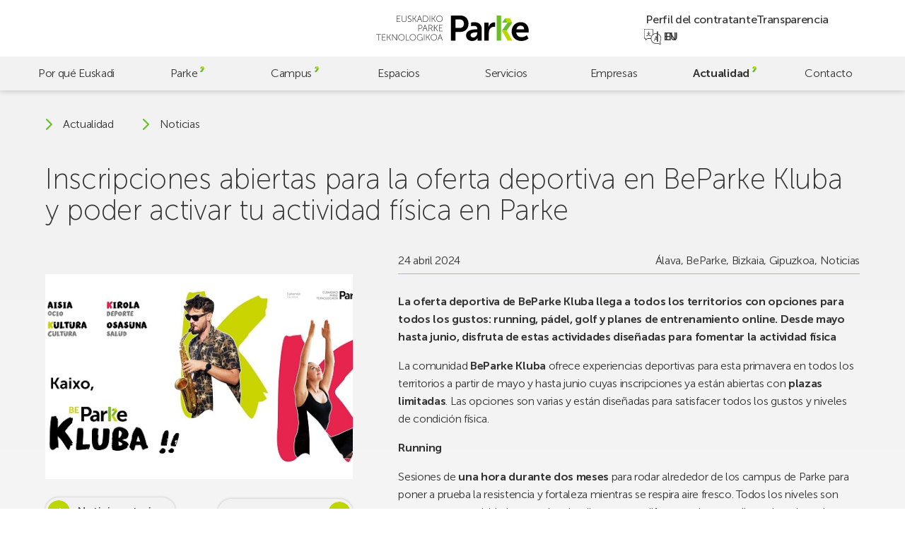

--- FILE ---
content_type: text/html; charset=UTF-8
request_url: https://parke.eus/inscripciones-abiertas-para-la-oferta-deportiva-en-beparke-kluba-y-poder-activar-tu-actividad-fisica-en-parke/
body_size: 20823
content:
<!doctype html>
<html lang="es-ES">

<head>
	<meta charset="UTF-8">
	<meta name="viewport" content="width=device-width, initial-scale=1">
	<link rel="profile" href="https://gmpg.org/xfn/11">
	<meta name="theme-color" content="#bed600" />

	<!-- @formatter:off -->
	<script>
		window.dataLayer = window.dataLayer || [];

		function gtag() {
			dataLayer.push(arguments);
		}
		gtag("consent", "default", {
			ad_storage: "denied",
			ad_user_data: "denied",
			ad_personalization: "denied",
			analytics_storage: "denied",
			functionality_storage: "denied",
			personalization_storage: "denied",
			security_storage: "granted",
			wait_for_update: 2000,
		});
		gtag("set", "ads_data_redaction", true);
		gtag("set", "url_passthrough", false);
	</script>

	<!-- Google tag (gtag.js) -->
	<script async src="https://www.googletagmanager.com/gtag/js?id=G-60BYQ5BGLE"></script>
	<script> window.dataLayer = window.dataLayer || []; 
		function gtag(){dataLayer.push(arguments);} 
		gtag('js', new Date()); 
		gtag('config', 'G-60BYQ5BGLE'); 
	</script>

	<!-- Start cookieyes banner -->
	<script id="cookieyes" type="text/javascript" src="https://cdn-cookieyes.com/client_data/4757cc9e6bc6b26ea7dd5e77/script.js"></script>
	<!-- End cookieyes banner -->

	<!-- @formatter:on -->

	<meta name='robots' content='index, follow, max-image-preview:large, max-snippet:-1, max-video-preview:-1' />
<link rel="alternate" href="https://parke.eus/inscripciones-abiertas-para-la-oferta-deportiva-en-beparke-kluba-y-poder-activar-tu-actividad-fisica-en-parke/" hreflang="es" />
<link rel="alternate" href="https://parke.eus/eu/beparke-klubako-kirol-eskaintzaren-izen-emateak-irekiak-daude-jarduera-fisikoa-parkean-aktibatu-ahal-izateko/" hreflang="eu" />
<link rel="alternate" href="https://parke.eus/en/registration-is-now-open-for-the-sports-offer-in-beparke-kluba-and-you-can-activate-your-physical-activity-in-parke/" hreflang="en" />

	<!-- This site is optimized with the Yoast SEO plugin v26.6 - https://yoast.com/wordpress/plugins/seo/ -->
	<title>Inscripciones abiertas para la oferta deportiva en BeParke Kluba y poder activar tu actividad física en Parke | Parke</title>
	<link rel="canonical" href="https://parke.eus/inscripciones-abiertas-para-la-oferta-deportiva-en-beparke-kluba-y-poder-activar-tu-actividad-fisica-en-parke/" />
	<meta property="og:locale" content="es_ES" />
	<meta property="og:locale:alternate" content="eu_ES" />
	<meta property="og:locale:alternate" content="en_GB" />
	<meta property="og:type" content="article" />
	<meta property="og:title" content="Inscripciones abiertas para la oferta deportiva en BeParke Kluba y poder activar tu actividad física en Parke | Parke" />
	<meta property="og:description" content="La oferta deportiva de BeParke Kluba llega a todos los territorios con opciones para todos los gustos: running, pádel, golf y planes de entrenamiento online. [&hellip;]" />
	<meta property="og:url" content="https://parke.eus/inscripciones-abiertas-para-la-oferta-deportiva-en-beparke-kluba-y-poder-activar-tu-actividad-fisica-en-parke/" />
	<meta property="og:site_name" content="Parke" />
	<meta property="article:publisher" content="https://www.facebook.com/ParkeEuskadi" />
	<meta property="article:published_time" content="2024-04-24T09:52:08+00:00" />
	<meta property="article:modified_time" content="2024-04-30T06:28:47+00:00" />
	<meta property="og:image" content="https://parke.eus/wp-content/uploads/2024/04/post-1-tw-1.jpg" />
	<meta property="og:image:width" content="556" />
	<meta property="og:image:height" content="312" />
	<meta property="og:image:type" content="image/jpeg" />
	<meta name="author" content="parke" />
	<meta name="twitter:card" content="summary_large_image" />
	<meta name="twitter:creator" content="@ParkeEuskadi" />
	<meta name="twitter:site" content="@ParkeEuskadi" />
	<script type="application/ld+json" class="yoast-schema-graph">{"@context":"https://schema.org","@graph":[{"@type":"Article","@id":"https://parke.eus/inscripciones-abiertas-para-la-oferta-deportiva-en-beparke-kluba-y-poder-activar-tu-actividad-fisica-en-parke/#article","isPartOf":{"@id":"https://parke.eus/inscripciones-abiertas-para-la-oferta-deportiva-en-beparke-kluba-y-poder-activar-tu-actividad-fisica-en-parke/"},"author":{"name":"parke","@id":"https://parke.eus/#/schema/person/6eff46019bfd031ff75496288ca788fe"},"headline":"Inscripciones abiertas para la oferta deportiva en BeParke Kluba y poder activar tu actividad física en Parke","datePublished":"2024-04-24T09:52:08+00:00","dateModified":"2024-04-30T06:28:47+00:00","mainEntityOfPage":{"@id":"https://parke.eus/inscripciones-abiertas-para-la-oferta-deportiva-en-beparke-kluba-y-poder-activar-tu-actividad-fisica-en-parke/"},"wordCount":498,"publisher":{"@id":"https://parke.eus/#organization"},"image":{"@id":"https://parke.eus/inscripciones-abiertas-para-la-oferta-deportiva-en-beparke-kluba-y-poder-activar-tu-actividad-fisica-en-parke/#primaryimage"},"thumbnailUrl":"https://parke.eus/wp-content/uploads/2024/04/post-1-tw-1.jpg","articleSection":["Álava","BeParke","Bizkaia","Gipuzkoa","Noticias"],"inLanguage":"es"},{"@type":"WebPage","@id":"https://parke.eus/inscripciones-abiertas-para-la-oferta-deportiva-en-beparke-kluba-y-poder-activar-tu-actividad-fisica-en-parke/","url":"https://parke.eus/inscripciones-abiertas-para-la-oferta-deportiva-en-beparke-kluba-y-poder-activar-tu-actividad-fisica-en-parke/","name":"Inscripciones abiertas para la oferta deportiva en BeParke Kluba y poder activar tu actividad física en Parke | Parke","isPartOf":{"@id":"https://parke.eus/#website"},"primaryImageOfPage":{"@id":"https://parke.eus/inscripciones-abiertas-para-la-oferta-deportiva-en-beparke-kluba-y-poder-activar-tu-actividad-fisica-en-parke/#primaryimage"},"image":{"@id":"https://parke.eus/inscripciones-abiertas-para-la-oferta-deportiva-en-beparke-kluba-y-poder-activar-tu-actividad-fisica-en-parke/#primaryimage"},"thumbnailUrl":"https://parke.eus/wp-content/uploads/2024/04/post-1-tw-1.jpg","datePublished":"2024-04-24T09:52:08+00:00","dateModified":"2024-04-30T06:28:47+00:00","breadcrumb":{"@id":"https://parke.eus/inscripciones-abiertas-para-la-oferta-deportiva-en-beparke-kluba-y-poder-activar-tu-actividad-fisica-en-parke/#breadcrumb"},"inLanguage":"es","potentialAction":[{"@type":"ReadAction","target":["https://parke.eus/inscripciones-abiertas-para-la-oferta-deportiva-en-beparke-kluba-y-poder-activar-tu-actividad-fisica-en-parke/"]}]},{"@type":"ImageObject","inLanguage":"es","@id":"https://parke.eus/inscripciones-abiertas-para-la-oferta-deportiva-en-beparke-kluba-y-poder-activar-tu-actividad-fisica-en-parke/#primaryimage","url":"https://parke.eus/wp-content/uploads/2024/04/post-1-tw-1.jpg","contentUrl":"https://parke.eus/wp-content/uploads/2024/04/post-1-tw-1.jpg","width":556,"height":312},{"@type":"BreadcrumbList","@id":"https://parke.eus/inscripciones-abiertas-para-la-oferta-deportiva-en-beparke-kluba-y-poder-activar-tu-actividad-fisica-en-parke/#breadcrumb","itemListElement":[{"@type":"ListItem","position":1,"name":"Portada","item":"https://parke.eus/"},{"@type":"ListItem","position":2,"name":"Noticias","item":"https://parke.eus/noticias/"},{"@type":"ListItem","position":3,"name":"Inscripciones abiertas para la oferta deportiva en BeParke Kluba y poder activar tu actividad física en Parke"}]},{"@type":"WebSite","@id":"https://parke.eus/#website","url":"https://parke.eus/","name":"Parke","description":"","publisher":{"@id":"https://parke.eus/#organization"},"potentialAction":[{"@type":"SearchAction","target":{"@type":"EntryPoint","urlTemplate":"https://parke.eus/?s={search_term_string}"},"query-input":{"@type":"PropertyValueSpecification","valueRequired":true,"valueName":"search_term_string"}}],"inLanguage":"es"},{"@type":"Organization","@id":"https://parke.eus/#organization","name":"Euskadiko Parke Teknologikoa","alternateName":"Parke","url":"https://parke.eus/","logo":{"@type":"ImageObject","inLanguage":"es","@id":"https://parke.eus/#/schema/logo/image/","url":"https://parke.eus/wp-content/uploads/2023/07/logo-v.svg","contentUrl":"https://parke.eus/wp-content/uploads/2023/07/logo-v.svg","caption":"Euskadiko Parke Teknologikoa"},"image":{"@id":"https://parke.eus/#/schema/logo/image/"},"sameAs":["https://www.facebook.com/ParkeEuskadi","https://x.com/ParkeEuskadi","https://www.instagram.com/parkeeuskadi/","https://www.linkedin.com/company/parkeeuskadi/","https://www.youtube.com/@ParkeEuskadi"]},{"@type":"Person","@id":"https://parke.eus/#/schema/person/6eff46019bfd031ff75496288ca788fe","name":"parke","image":{"@type":"ImageObject","inLanguage":"es","@id":"https://parke.eus/#/schema/person/image/","url":"https://secure.gravatar.com/avatar/a425d6a035d8ef95cbad9e40a5a9dd2a54fc7201373ba95b598404022179948f?s=96&d=mm&r=g","contentUrl":"https://secure.gravatar.com/avatar/a425d6a035d8ef95cbad9e40a5a9dd2a54fc7201373ba95b598404022179948f?s=96&d=mm&r=g","caption":"parke"}}]}</script>
	<!-- / Yoast SEO plugin. -->


<link rel='dns-prefetch' href='//challenges.cloudflare.com' />
<link rel='dns-prefetch' href='//cdn.jsdelivr.net' />
		<style>
			.lazyload,
			.lazyloading {
				max-width: 100%;
			}
		</style>
		<style id='wp-img-auto-sizes-contain-inline-css'>
img:is([sizes=auto i],[sizes^="auto," i]){contain-intrinsic-size:3000px 1500px}
/*# sourceURL=wp-img-auto-sizes-contain-inline-css */
</style>
<style id='wp-emoji-styles-inline-css'>

	img.wp-smiley, img.emoji {
		display: inline !important;
		border: none !important;
		box-shadow: none !important;
		height: 1em !important;
		width: 1em !important;
		margin: 0 0.07em !important;
		vertical-align: -0.1em !important;
		background: none !important;
		padding: 0 !important;
	}
/*# sourceURL=wp-emoji-styles-inline-css */
</style>
<style id='wp-block-library-inline-css'>
:root{--wp-block-synced-color:#7a00df;--wp-block-synced-color--rgb:122,0,223;--wp-bound-block-color:var(--wp-block-synced-color);--wp-editor-canvas-background:#ddd;--wp-admin-theme-color:#007cba;--wp-admin-theme-color--rgb:0,124,186;--wp-admin-theme-color-darker-10:#006ba1;--wp-admin-theme-color-darker-10--rgb:0,107,160.5;--wp-admin-theme-color-darker-20:#005a87;--wp-admin-theme-color-darker-20--rgb:0,90,135;--wp-admin-border-width-focus:2px}@media (min-resolution:192dpi){:root{--wp-admin-border-width-focus:1.5px}}.wp-element-button{cursor:pointer}:root .has-very-light-gray-background-color{background-color:#eee}:root .has-very-dark-gray-background-color{background-color:#313131}:root .has-very-light-gray-color{color:#eee}:root .has-very-dark-gray-color{color:#313131}:root .has-vivid-green-cyan-to-vivid-cyan-blue-gradient-background{background:linear-gradient(135deg,#00d084,#0693e3)}:root .has-purple-crush-gradient-background{background:linear-gradient(135deg,#34e2e4,#4721fb 50%,#ab1dfe)}:root .has-hazy-dawn-gradient-background{background:linear-gradient(135deg,#faaca8,#dad0ec)}:root .has-subdued-olive-gradient-background{background:linear-gradient(135deg,#fafae1,#67a671)}:root .has-atomic-cream-gradient-background{background:linear-gradient(135deg,#fdd79a,#004a59)}:root .has-nightshade-gradient-background{background:linear-gradient(135deg,#330968,#31cdcf)}:root .has-midnight-gradient-background{background:linear-gradient(135deg,#020381,#2874fc)}:root{--wp--preset--font-size--normal:16px;--wp--preset--font-size--huge:42px}.has-regular-font-size{font-size:1em}.has-larger-font-size{font-size:2.625em}.has-normal-font-size{font-size:var(--wp--preset--font-size--normal)}.has-huge-font-size{font-size:var(--wp--preset--font-size--huge)}.has-text-align-center{text-align:center}.has-text-align-left{text-align:left}.has-text-align-right{text-align:right}.has-fit-text{white-space:nowrap!important}#end-resizable-editor-section{display:none}.aligncenter{clear:both}.items-justified-left{justify-content:flex-start}.items-justified-center{justify-content:center}.items-justified-right{justify-content:flex-end}.items-justified-space-between{justify-content:space-between}.screen-reader-text{border:0;clip-path:inset(50%);height:1px;margin:-1px;overflow:hidden;padding:0;position:absolute;width:1px;word-wrap:normal!important}.screen-reader-text:focus{background-color:#ddd;clip-path:none;color:#444;display:block;font-size:1em;height:auto;left:5px;line-height:normal;padding:15px 23px 14px;text-decoration:none;top:5px;width:auto;z-index:100000}html :where(.has-border-color){border-style:solid}html :where([style*=border-top-color]){border-top-style:solid}html :where([style*=border-right-color]){border-right-style:solid}html :where([style*=border-bottom-color]){border-bottom-style:solid}html :where([style*=border-left-color]){border-left-style:solid}html :where([style*=border-width]){border-style:solid}html :where([style*=border-top-width]){border-top-style:solid}html :where([style*=border-right-width]){border-right-style:solid}html :where([style*=border-bottom-width]){border-bottom-style:solid}html :where([style*=border-left-width]){border-left-style:solid}html :where(img[class*=wp-image-]){height:auto;max-width:100%}:where(figure){margin:0 0 1em}html :where(.is-position-sticky){--wp-admin--admin-bar--position-offset:var(--wp-admin--admin-bar--height,0px)}@media screen and (max-width:600px){html :where(.is-position-sticky){--wp-admin--admin-bar--position-offset:0px}}

/*# sourceURL=wp-block-library-inline-css */
</style><style id='global-styles-inline-css'>
:root{--wp--preset--aspect-ratio--square: 1;--wp--preset--aspect-ratio--4-3: 4/3;--wp--preset--aspect-ratio--3-4: 3/4;--wp--preset--aspect-ratio--3-2: 3/2;--wp--preset--aspect-ratio--2-3: 2/3;--wp--preset--aspect-ratio--16-9: 16/9;--wp--preset--aspect-ratio--9-16: 9/16;--wp--preset--color--black: #000000;--wp--preset--color--cyan-bluish-gray: #abb8c3;--wp--preset--color--white: #ffffff;--wp--preset--color--pale-pink: #f78da7;--wp--preset--color--vivid-red: #cf2e2e;--wp--preset--color--luminous-vivid-orange: #ff6900;--wp--preset--color--luminous-vivid-amber: #fcb900;--wp--preset--color--light-green-cyan: #7bdcb5;--wp--preset--color--vivid-green-cyan: #00d084;--wp--preset--color--pale-cyan-blue: #8ed1fc;--wp--preset--color--vivid-cyan-blue: #0693e3;--wp--preset--color--vivid-purple: #9b51e0;--wp--preset--gradient--vivid-cyan-blue-to-vivid-purple: linear-gradient(135deg,rgb(6,147,227) 0%,rgb(155,81,224) 100%);--wp--preset--gradient--light-green-cyan-to-vivid-green-cyan: linear-gradient(135deg,rgb(122,220,180) 0%,rgb(0,208,130) 100%);--wp--preset--gradient--luminous-vivid-amber-to-luminous-vivid-orange: linear-gradient(135deg,rgb(252,185,0) 0%,rgb(255,105,0) 100%);--wp--preset--gradient--luminous-vivid-orange-to-vivid-red: linear-gradient(135deg,rgb(255,105,0) 0%,rgb(207,46,46) 100%);--wp--preset--gradient--very-light-gray-to-cyan-bluish-gray: linear-gradient(135deg,rgb(238,238,238) 0%,rgb(169,184,195) 100%);--wp--preset--gradient--cool-to-warm-spectrum: linear-gradient(135deg,rgb(74,234,220) 0%,rgb(151,120,209) 20%,rgb(207,42,186) 40%,rgb(238,44,130) 60%,rgb(251,105,98) 80%,rgb(254,248,76) 100%);--wp--preset--gradient--blush-light-purple: linear-gradient(135deg,rgb(255,206,236) 0%,rgb(152,150,240) 100%);--wp--preset--gradient--blush-bordeaux: linear-gradient(135deg,rgb(254,205,165) 0%,rgb(254,45,45) 50%,rgb(107,0,62) 100%);--wp--preset--gradient--luminous-dusk: linear-gradient(135deg,rgb(255,203,112) 0%,rgb(199,81,192) 50%,rgb(65,88,208) 100%);--wp--preset--gradient--pale-ocean: linear-gradient(135deg,rgb(255,245,203) 0%,rgb(182,227,212) 50%,rgb(51,167,181) 100%);--wp--preset--gradient--electric-grass: linear-gradient(135deg,rgb(202,248,128) 0%,rgb(113,206,126) 100%);--wp--preset--gradient--midnight: linear-gradient(135deg,rgb(2,3,129) 0%,rgb(40,116,252) 100%);--wp--preset--font-size--small: 13px;--wp--preset--font-size--medium: 20px;--wp--preset--font-size--large: 36px;--wp--preset--font-size--x-large: 42px;--wp--preset--spacing--20: 0.44rem;--wp--preset--spacing--30: 0.67rem;--wp--preset--spacing--40: 1rem;--wp--preset--spacing--50: 1.5rem;--wp--preset--spacing--60: 2.25rem;--wp--preset--spacing--70: 3.38rem;--wp--preset--spacing--80: 5.06rem;--wp--preset--shadow--natural: 6px 6px 9px rgba(0, 0, 0, 0.2);--wp--preset--shadow--deep: 12px 12px 50px rgba(0, 0, 0, 0.4);--wp--preset--shadow--sharp: 6px 6px 0px rgba(0, 0, 0, 0.2);--wp--preset--shadow--outlined: 6px 6px 0px -3px rgb(255, 255, 255), 6px 6px rgb(0, 0, 0);--wp--preset--shadow--crisp: 6px 6px 0px rgb(0, 0, 0);}:where(.is-layout-flex){gap: 0.5em;}:where(.is-layout-grid){gap: 0.5em;}body .is-layout-flex{display: flex;}.is-layout-flex{flex-wrap: wrap;align-items: center;}.is-layout-flex > :is(*, div){margin: 0;}body .is-layout-grid{display: grid;}.is-layout-grid > :is(*, div){margin: 0;}:where(.wp-block-columns.is-layout-flex){gap: 2em;}:where(.wp-block-columns.is-layout-grid){gap: 2em;}:where(.wp-block-post-template.is-layout-flex){gap: 1.25em;}:where(.wp-block-post-template.is-layout-grid){gap: 1.25em;}.has-black-color{color: var(--wp--preset--color--black) !important;}.has-cyan-bluish-gray-color{color: var(--wp--preset--color--cyan-bluish-gray) !important;}.has-white-color{color: var(--wp--preset--color--white) !important;}.has-pale-pink-color{color: var(--wp--preset--color--pale-pink) !important;}.has-vivid-red-color{color: var(--wp--preset--color--vivid-red) !important;}.has-luminous-vivid-orange-color{color: var(--wp--preset--color--luminous-vivid-orange) !important;}.has-luminous-vivid-amber-color{color: var(--wp--preset--color--luminous-vivid-amber) !important;}.has-light-green-cyan-color{color: var(--wp--preset--color--light-green-cyan) !important;}.has-vivid-green-cyan-color{color: var(--wp--preset--color--vivid-green-cyan) !important;}.has-pale-cyan-blue-color{color: var(--wp--preset--color--pale-cyan-blue) !important;}.has-vivid-cyan-blue-color{color: var(--wp--preset--color--vivid-cyan-blue) !important;}.has-vivid-purple-color{color: var(--wp--preset--color--vivid-purple) !important;}.has-black-background-color{background-color: var(--wp--preset--color--black) !important;}.has-cyan-bluish-gray-background-color{background-color: var(--wp--preset--color--cyan-bluish-gray) !important;}.has-white-background-color{background-color: var(--wp--preset--color--white) !important;}.has-pale-pink-background-color{background-color: var(--wp--preset--color--pale-pink) !important;}.has-vivid-red-background-color{background-color: var(--wp--preset--color--vivid-red) !important;}.has-luminous-vivid-orange-background-color{background-color: var(--wp--preset--color--luminous-vivid-orange) !important;}.has-luminous-vivid-amber-background-color{background-color: var(--wp--preset--color--luminous-vivid-amber) !important;}.has-light-green-cyan-background-color{background-color: var(--wp--preset--color--light-green-cyan) !important;}.has-vivid-green-cyan-background-color{background-color: var(--wp--preset--color--vivid-green-cyan) !important;}.has-pale-cyan-blue-background-color{background-color: var(--wp--preset--color--pale-cyan-blue) !important;}.has-vivid-cyan-blue-background-color{background-color: var(--wp--preset--color--vivid-cyan-blue) !important;}.has-vivid-purple-background-color{background-color: var(--wp--preset--color--vivid-purple) !important;}.has-black-border-color{border-color: var(--wp--preset--color--black) !important;}.has-cyan-bluish-gray-border-color{border-color: var(--wp--preset--color--cyan-bluish-gray) !important;}.has-white-border-color{border-color: var(--wp--preset--color--white) !important;}.has-pale-pink-border-color{border-color: var(--wp--preset--color--pale-pink) !important;}.has-vivid-red-border-color{border-color: var(--wp--preset--color--vivid-red) !important;}.has-luminous-vivid-orange-border-color{border-color: var(--wp--preset--color--luminous-vivid-orange) !important;}.has-luminous-vivid-amber-border-color{border-color: var(--wp--preset--color--luminous-vivid-amber) !important;}.has-light-green-cyan-border-color{border-color: var(--wp--preset--color--light-green-cyan) !important;}.has-vivid-green-cyan-border-color{border-color: var(--wp--preset--color--vivid-green-cyan) !important;}.has-pale-cyan-blue-border-color{border-color: var(--wp--preset--color--pale-cyan-blue) !important;}.has-vivid-cyan-blue-border-color{border-color: var(--wp--preset--color--vivid-cyan-blue) !important;}.has-vivid-purple-border-color{border-color: var(--wp--preset--color--vivid-purple) !important;}.has-vivid-cyan-blue-to-vivid-purple-gradient-background{background: var(--wp--preset--gradient--vivid-cyan-blue-to-vivid-purple) !important;}.has-light-green-cyan-to-vivid-green-cyan-gradient-background{background: var(--wp--preset--gradient--light-green-cyan-to-vivid-green-cyan) !important;}.has-luminous-vivid-amber-to-luminous-vivid-orange-gradient-background{background: var(--wp--preset--gradient--luminous-vivid-amber-to-luminous-vivid-orange) !important;}.has-luminous-vivid-orange-to-vivid-red-gradient-background{background: var(--wp--preset--gradient--luminous-vivid-orange-to-vivid-red) !important;}.has-very-light-gray-to-cyan-bluish-gray-gradient-background{background: var(--wp--preset--gradient--very-light-gray-to-cyan-bluish-gray) !important;}.has-cool-to-warm-spectrum-gradient-background{background: var(--wp--preset--gradient--cool-to-warm-spectrum) !important;}.has-blush-light-purple-gradient-background{background: var(--wp--preset--gradient--blush-light-purple) !important;}.has-blush-bordeaux-gradient-background{background: var(--wp--preset--gradient--blush-bordeaux) !important;}.has-luminous-dusk-gradient-background{background: var(--wp--preset--gradient--luminous-dusk) !important;}.has-pale-ocean-gradient-background{background: var(--wp--preset--gradient--pale-ocean) !important;}.has-electric-grass-gradient-background{background: var(--wp--preset--gradient--electric-grass) !important;}.has-midnight-gradient-background{background: var(--wp--preset--gradient--midnight) !important;}.has-small-font-size{font-size: var(--wp--preset--font-size--small) !important;}.has-medium-font-size{font-size: var(--wp--preset--font-size--medium) !important;}.has-large-font-size{font-size: var(--wp--preset--font-size--large) !important;}.has-x-large-font-size{font-size: var(--wp--preset--font-size--x-large) !important;}
/*# sourceURL=global-styles-inline-css */
</style>

<style id='classic-theme-styles-inline-css'>
/*! This file is auto-generated */
.wp-block-button__link{color:#fff;background-color:#32373c;border-radius:9999px;box-shadow:none;text-decoration:none;padding:calc(.667em + 2px) calc(1.333em + 2px);font-size:1.125em}.wp-block-file__button{background:#32373c;color:#fff;text-decoration:none}
/*# sourceURL=/wp-includes/css/classic-themes.min.css */
</style>
<link rel='stylesheet' id='contact-form-7-css' href='https://parke.eus/wp-content/plugins/contact-form-7/includes/css/styles.css?ver=6.1.4' media='all' />
<link rel='stylesheet' id='fontawesome-css' href='https://parke.eus/wp-content/plugins/wp-mailinglist/views/default2/css/fontawesome.css?ver=4.7.0' media='all' />
<link rel='stylesheet' id='theme-style-css' href='https://parke.eus/wp-content/themes/parke/style.css?ver=1.0.0' media='all' />
<link rel='stylesheet' id='swiper-css' href='https://cdn.jsdelivr.net/npm/swiper@9/swiper-bundle.min.css?ver=1.0.0' media='all' />
<link rel='stylesheet' id='parke-style-css' href='https://parke.eus/wp-content/themes/parke/src/style.css?ver=1768303800' media='all' />
<link rel='stylesheet' id='wp-block-paragraph-css' href='https://parke.eus/wp-includes/blocks/paragraph/style.min.css?ver=6.9' media='all' />
<script src="https://parke.eus/wp-includes/js/jquery/jquery.min.js?ver=3.7.1" id="jquery-core-js"></script>
<script src="https://parke.eus/wp-includes/js/jquery/jquery-migrate.min.js?ver=3.4.1" id="jquery-migrate-js"></script>
<script src="https://parke.eus/wp-content/plugins/wp-mailinglist/js/select2.js?ver=4.0.0" id="select2-js"></script>
<link rel="https://api.w.org/" href="https://parke.eus/wp-json/" /><link rel="alternate" title="JSON" type="application/json" href="https://parke.eus/wp-json/wp/v2/posts/19951" />		<script>
			document.documentElement.className = document.documentElement.className.replace('no-js', 'js');
		</script>
		
<script type="text/javascript">
var wpmlAjax = 'https://parke.eus/wp-content/plugins/wp-mailinglist/wp-mailinglist-ajax.php';
var wpmlUrl = 'https://parke.eus/wp-content/plugins/wp-mailinglist';
var wpmlScroll = "N";
var newsletters_locale = "es";

	var newsletters_ajaxurl = 'https://parke.eus/wp-admin/admin-ajax.php?lang=es&';

$ = jQuery.noConflict();

jQuery(document).ready(function() {
	if (jQuery.isFunction(jQuery.fn.select2)) {
		jQuery('.newsletters select').select2();
	}
	
	if (jQuery.isFunction(jQuery.fn.tooltip)) {
		jQuery('[data-toggle="tooltip"]').tooltip();
	}
});
</script>

<link rel="icon" href="https://parke.eus/wp-content/uploads/2023/06/cropped-favicon-32x32.png" sizes="32x32" />
<link rel="icon" href="https://parke.eus/wp-content/uploads/2023/06/cropped-favicon-192x192.png" sizes="192x192" />
<link rel="apple-touch-icon" href="https://parke.eus/wp-content/uploads/2023/06/cropped-favicon-180x180.png" />
<meta name="msapplication-TileImage" content="https://parke.eus/wp-content/uploads/2023/06/cropped-favicon-270x270.png" />
</head>

<body class="wp-singular post-template-default single single-post postid-19951 single-format-standard wp-custom-logo wp-theme-parke preload mec-theme-parke">
		<div id="page" class="site">
		<a class="skip-link screen-reader-text" href="#main">Skip to main content</a>

		<header id="header" class="header">

			<div class="header-top">
				<a href="https://parke.eus/" class="custom-logo-link" rel="home"><svg xmlns="http://www.w3.org/2000/svg" fill="none" viewBox="0 0 770 128">
  <title>Euskadiko Parke Teknologikoa</title>
  <path fill="#000" d="M322.62 96.4s.67 2.42 1.16 3.76l4.75 12.71h-11.95l4.79-12.71c.49-1.34 1.16-3.76 1.16-3.76h.09Zm10.65 29.09h2.06L323.6 94.16h-2.06l-11.72 31.33h2.06l4.03-10.83h13.29l4.07 10.83Zm-55.99-15.88c0-8.01 6.18-14.14 13.83-14.14s13.83 6.13 13.83 14.14c0 8.23-6.18 14.59-13.83 14.59s-13.83-6.36-13.83-14.59Zm-2.01 0c0 9.22 7.12 16.43 15.84 16.43 8.73 0 15.84-7.21 15.84-16.43 0-9-7.12-15.98-15.84-15.98-8.73 0-15.84 6.98-15.84 15.98Zm-22.78 15.88h1.92v-15.57h5.82l9.58 15.57h2.33l-10.25-16.47v-.09l9.62-14.77h-2.33l-8.95 13.96h-5.82V94.16h-1.92v31.33Zm-11.19 0h1.92V94.16h-1.92v31.33Zm-35.58-15.66c0 9.09 6.63 16.2 15.35 16.2 6.94 0 10.7-4.61 10.7-4.61h.09s-.04.67-.04 1.34v2.73h1.92v-14.28h-7.52V113h5.59v6.05s-4.03 5.15-10.74 5.15c-7.74 0-13.33-6.22-13.33-14.37 0-8.1 5.73-14.37 13.6-14.37 6 0 9.76 3.18 9.76 3.18l1.16-1.48s-3.85-3.54-10.92-3.54c-8.86.01-15.62 7.17-15.62 16.21Zm-34.64-.22c0-8.01 6.18-14.14 13.83-14.14s13.83 6.13 13.83 14.14c0 8.23-6.18 14.59-13.83 14.59s-13.83-6.36-13.83-14.59Zm-2.01 0c0 9.22 7.12 16.43 15.84 16.43 8.73 0 15.84-7.21 15.84-16.43 0-9-7.12-15.98-15.84-15.98-8.72 0-15.84 6.98-15.84 15.98Zm-18.48 15.88h16.87v-1.79h-14.95V94.16h-1.92v31.33Zm-36.74-15.88c0-8.01 6.18-14.14 13.83-14.14s13.83 6.13 13.83 14.14c0 8.23-6.18 14.59-13.83 14.59-7.66 0-13.83-6.36-13.83-14.59Zm-2.02 0c0 9.22 7.12 16.43 15.84 16.43 8.73 0 15.84-7.21 15.84-16.43 0-9-7.12-15.98-15.84-15.98-8.72 0-15.84 6.98-15.84 15.98Zm-31.05 15.88h1.92v-24.57c0-1.57-.23-3.94-.23-3.94h.09s1.52 2.51 2.55 3.94l17.86 24.57h1.79V94.16h-1.93v24.57c0 1.57.22 3.94.22 3.94h-.09s-1.52-2.5-2.55-3.94L82.57 94.16h-1.79v31.33Zm-25.56 0h1.93v-15.57h5.82l9.58 15.57h2.33l-10.25-16.47v-.09l9.62-14.77h-2.33l-8.95 13.96h-5.82V94.16h-1.93v31.33Zm-25.15 0h17.99v-1.79H32v-13.11h12.48v-1.79H32V95.96h15.21v-1.79H30.07v31.32Zm-18.39 0h1.92V95.96h11.68v-1.79H0v1.79h11.68v29.53ZM317.33 78.73h17.99v-1.79h-16.07V63.83h12.49v-1.79h-12.49V49.19h15.22V47.4h-17.14v31.33Zm-25.55 0h1.93V63.16h5.82l9.58 15.57h2.33l-10.25-16.47v-.09l9.61-14.77h-2.33l-8.95 13.96h-5.82V47.4h-1.93v31.33h.01Zm-25.46-15.66V49.19h7.16c2.51 0 3.49.22 4.39.63 2.28 1.03 3.67 3.27 3.67 6.04 0 4.25-2.6 7.2-6.71 7.2h-8.51v.01Zm-1.93 15.66h1.93V64.86h9l7.43 13.88h2.28L278 65.71c-.4-.76-.72-1.12-.72-1.12v-.09c3.67-.81 6.27-4.16 6.27-8.64 0-3.58-1.75-6.22-4.34-7.52-1.25-.63-2.73-.94-5.64-.94h-9.17v31.33h-.01Zm-17.94-29.09s.67 2.42 1.16 3.76l4.74 12.71H240.4l4.79-12.71c.49-1.34 1.16-3.76 1.16-3.76h.1Zm10.65 29.09h2.06L247.43 47.4h-2.06l-11.73 31.33h2.06l4.03-10.83h13.29l4.08 10.83Zm-42.11-14.77V49.19h8.28c4.56 0 7.61 2.64 7.61 7.34 0 4.7-3.04 7.43-7.61 7.43h-8.28Zm-1.93 14.77h1.92V65.75h8.37c5.46 0 9.53-3.54 9.53-9.22 0-5.68-4.07-9.13-9.53-9.13h-10.29v31.33ZM305.75 16.08c0-8.01 6.17-14.14 13.83-14.14 7.65 0 13.83 6.13 13.83 14.14 0 8.24-6.18 14.59-13.83 14.59-7.66 0-13.83-6.35-13.83-14.59Zm-2.02 0c0 9.22 7.12 16.43 15.84 16.43 8.73 0 15.84-7.2 15.84-16.43 0-8.99-7.12-15.98-15.84-15.98-8.72.01-15.84 6.99-15.84 15.98Zm-22.78 15.89h1.92V16.4h5.82l9.58 15.57h2.33L290.35 15.5v-.09L299.97.64h-2.33l-8.95 13.96h-5.82V.64h-1.92v31.33Zm-11.18 0h1.92V.64h-1.92v31.33Zm-30.84-1.79V2.43h7.61c8.32 0 13.92 4.92 13.92 13.87 0 9-5.59 13.87-13.92 13.87h-7.61v.01Zm-1.92 1.79h9.84c9.31 0 15.62-5.68 15.62-15.66 0-9.93-6.31-15.66-15.62-15.66h-9.84v31.32ZM219.06 2.88s.67 2.42 1.16 3.76l4.74 12.71h-11.95l4.79-12.71c.49-1.34 1.16-3.76 1.16-3.76h.1Zm10.65 29.09h2.06L220.04.64h-2.06l-11.72 31.33h2.06l4.03-10.83h13.29l4.07 10.83Zm-44.97 0h1.92V16.4h5.82l9.58 15.57h2.33L194.13 15.5v-.09L203.75.64h-2.33l-8.95 13.96h-5.82V.64h-1.92v31.33h.01Zm-25.65-3.36s3.4 3.89 9.58 3.89c5.59 0 9.08-3.63 9.08-8.15 0-10.47-16.02-7.92-16.02-16.2 0-3.04 2.78-6.18 7.43-6.18 4.16 0 6.85 2.68 6.85 2.68L177.08 3S174.22.09 169.11.09c-5.68 0-9.4 3.94-9.4 8.1 0 9.8 16.02 7.34 16.02 16.24 0 3.76-3.09 6.18-6.98 6.18-5.19 0-8.37-3.49-8.37-3.49l-1.29 1.49Zm-29.89-7.38c0 6.89 4.83 11.28 11.72 11.28 6.89 0 11.68-4.39 11.68-11.28V.64h-1.93v20.41c0 6-3.89 9.62-9.8 9.62s-9.76-3.63-9.76-9.53V.64h-1.91v20.59Zm-24.7 10.74h17.99v-1.79h-16.06V17.07h12.49v-1.79h-12.49V2.43h15.22V.64H104.5v31.33ZM442.6 40.95c0 13.12-7.8 21.62-21.1 21.62h-21.45v-42.9h21.81c12.94.01 20.74 8.34 20.74 21.28Zm23.22 0C465.82 16.49 449.34 0 425.75 0h-48.58v125.87h22.87V82.44h25.71c23.59 0 40.07-17.02 40.07-41.49Zm44.44 45.75c0 10.99-8.51 23.75-20.39 23.75-9.22 0-13.65-5.67-13.65-11.7 0-12.59 18.61-14.18 30.14-14.18h3.9v2.13Zm1.42 39.17h20.75V69.32c0-22.87-13.83-35.99-37.58-35.99-6.13 0-11.63.93-16.39 2.23v18.31c3.56-1.12 8.21-1.93 14.26-1.93 9.93 0 17.37 4.08 17.37 15.95v1.24h-3.01c-14.72 0-53.54 1.95-53.54 30.67 0 18.08 14.54 28.19 30.67 28.19 20.56 0 27.65-15.96 27.47-15.96h.36s-.36 2.84-.36 6.38v7.46Zm82.82-69.49c3.01 0 5.32.35 5.32.35V34.58s-1.95-.36-4.08-.36c-13.83 0-24.64 10.29-28.72 23.22h-.35s.35-3.01.35-6.38v-15.6H545.4v90.41h22.52V90.06c0-5.32.53-10.28 1.95-14.72 4.25-13.47 15.06-18.96 24.63-18.96ZM746.52 69.5h-39.53c2.13-11.7 10.1-18.79 21.63-18.79 9.93 0 17.55 6.56 17.9 18.79Zm22.69 6.73c0-23.93-14-42.9-40.06-42.9-26.95 0-45.91 19.5-45.91 47.34 0 25.71 18.61 47.33 48.57 47.33 22.52 0 36.34-12.94 36.34-12.94l-8.69-16.13s-11.52 9.93-26.06 9.93c-13.47 0-25.7-8.15-27.12-23.94h62.4s.53-6.02.53-8.69Z" />
  <path fill="#69BE28" d="M607.64 125.87h22.61V0h-22.61v125.87Zm51.43-90.5 1.97-2.79-10.57-18.47-15.01 21.26h23.61Zm27.51.01h-23.94l-28.57 40.55h23.95l28.56-40.55Z" />
  <path fill="#BED600" d="M658.01 75.93h-23.95l28.57 49.94h23.94l-28.56-49.94Zm4.63-40.55h23.94l-12.16-21.26h-23.94l12.16 21.26Z" />
</svg>
</a>
				<button class="header-burger" aria-expanded="false" aria-label="menu">
					<span></span>
					<span></span>
					<span></span>
				</button>

				<nav class="header-top__nav">
					<ul id="menu-menu-top" class="menu-top"><li id="menu-item-1183" class="menu-item menu-item-type-post_type menu-item-object-page menu-item-1183"><a href="https://parke.eus/perfil-contratante/">Perfil del contratante</a></li>
<li id="menu-item-1209" class="menu-item menu-item-type-post_type menu-item-object-page menu-item-1209"><a href="https://parke.eus/transparencia/">Transparencia</a></li>
<li id="menu-item-1342-eu" class="lang-item lang-item-8 lang-item-eu lang-item-first menu-item menu-item-type-custom menu-item-object-custom menu-item-1342-eu"><a href="https://parke.eus/eu/beparke-klubako-kirol-eskaintzaren-izen-emateak-irekiak-daude-jarduera-fisikoa-parkean-aktibatu-ahal-izateko/" hreflang="eu" lang="eu">eu</a></li>
<li id="menu-item-1342-en" class="lang-item lang-item-89 lang-item-en menu-item menu-item-type-custom menu-item-object-custom menu-item-1342-en"><a href="https://parke.eus/en/registration-is-now-open-for-the-sports-offer-in-beparke-kluba-and-you-can-activate-your-physical-activity-in-parke/" hreflang="en-GB" lang="en-GB">en</a></li>
</ul>				</nav>
			</div>

			<nav class="header-nav d-only">
				<ul id="menu-menu" class="menu"><li id="menu-item-281" class="menu-item menu-item-type-post_type menu-item-object-page menu-item-281"><a href="https://parke.eus/por-que-euskadi/">Por qué Euskadi</a></li>
<li id="menu-item-778" class="menu-item menu-item-type-post_type menu-item-object-page menu-item-has-children menu-item-778"><a href="https://parke.eus/parke/">Parke</a><div class="menu-item__sub">
  <div class="sub-info flex-row">
    <div class="left col-1-2">
      <p class="sub-info__titulo titulo">Parke</p>  <p class="sub-info__descripcion">Comprometido con el desarrollo sostenible y la creación de soluciones tecnológicas para el futuro. ¡Descubre cómo y sé parte de nuestra comunidad innovadora!</p></div>  <div class="right col-1-2">
    <figure class="imagen"><img width="128" height="85" data-src="https://parke.eus/wp-content/uploads/2023/11/parke-menu-parke-1.jpg" class="attachment-thumbnail size-thumbnail lazyload" alt="" decoding="async" src="[data-uri]" style="--smush-placeholder-width: 128px; --smush-placeholder-aspect-ratio: 128/85;" /></figure>
  </div></div><ul class="sub-menu">	<li id="menu-item-779" class="menu-item menu-item-type-post_type menu-item-object-page menu-item-779"><a href="https://parke.eus/parke/quienes-somos/">Quiénes somos</a></li>
	<li id="menu-item-780" class="menu-item menu-item-type-post_type menu-item-object-page menu-item-780"><a href="https://parke.eus/parke/por-que-parke/">Por qué Parke</a></li>
	<li id="menu-item-781" class="menu-item menu-item-type-post_type menu-item-object-page menu-item-has-children menu-item-781"><a href="https://parke.eus/parke/nuestro-compromiso/">Nuestro compromiso</a>
	<ul class="sub-menu">
		<li id="menu-item-988" class="menu-item menu-item-type-post_type menu-item-object-page menu-item-988"><a href="https://parke.eus/parke/nuestro-compromiso/objetivos-de-desarrollo-sostenible/">Objetivos de desarrollo sostenible</a></li>
		<li id="menu-item-987" class="menu-item menu-item-type-post_type menu-item-object-page menu-item-987"><a href="https://parke.eus/parke/nuestro-compromiso/parke-verde-y-parke-smart/">Parke verde y Parke Smart</a></li>
		<li id="menu-item-20917" class="menu-item menu-item-type-custom menu-item-object-custom menu-item-20917"><a href="/parke/nuestro-compromiso/#sociedad">Sociedad</a></li>
	</ul>
</li>
</ul></div></li>
<li id="menu-item-593" class="menu-item menu-item-type-post_type menu-item-object-page menu-item-has-children menu-item-593"><a href="https://parke.eus/campus/">Campus</a><div class="menu-item__sub">
  <div class="sub-info flex-row">
    <div class="left col-1-2">
      <p class="sub-info__titulo titulo">Campus</p>  <p class="sub-info__descripcion">El Parque Tecnológico de Euskadi ubicado en entornos sostenibles y estratégicos, para que encuentres todo lo necesario para impulsar tu negocio.</p></div>  <div class="right col-1-2">
    <figure class="imagen"><img width="128" height="85" data-src="https://parke.eus/wp-content/uploads/2023/11/parke-menu-campus-1.jpg" class="attachment-thumbnail size-thumbnail lazyload" alt="" decoding="async" src="[data-uri]" style="--smush-placeholder-width: 128px; --smush-placeholder-aspect-ratio: 128/85;" /></figure>
  </div></div><ul class="sub-menu">	<li id="menu-item-594" class="menu-item menu-item-type-post_type menu-item-object-campus menu-item-594"><a href="https://parke.eus/campus/abanto/">Abanto</a></li>
	<li id="menu-item-595" class="menu-item menu-item-type-post_type menu-item-object-campus menu-item-595"><a href="https://parke.eus/campus/donostia/">Donostia</a></li>
	<li id="menu-item-596" class="menu-item menu-item-type-post_type menu-item-object-campus menu-item-596"><a href="https://parke.eus/campus/hernani/">Hernani</a></li>
	<li id="menu-item-597" class="menu-item menu-item-type-post_type menu-item-object-campus menu-item-597"><a href="https://parke.eus/campus/leioa/">Leioa</a></li>
	<li id="menu-item-598" class="menu-item menu-item-type-post_type menu-item-object-campus menu-item-598"><a href="https://parke.eus/campus/vitoria-gasteiz/">Vitoria-Gasteiz</a></li>
	<li id="menu-item-599" class="menu-item menu-item-type-post_type menu-item-object-campus menu-item-599"><a href="https://parke.eus/campus/zamudio-derio/">Zamudio/Derio</a></li>
	<li id="menu-item-600" class="menu-item menu-item-type-post_type menu-item-object-campus menu-item-600"><a href="https://parke.eus/campus/bilbao/">Bilbao</a></li>
	<li id="menu-item-601" class="menu-item menu-item-type-post_type menu-item-object-campus menu-item-601"><a href="https://parke.eus/campus/hondarribia/">Hondarribia</a></li>
</ul></div></li>
<li id="menu-item-355" class="menu-item menu-item-type-post_type menu-item-object-page menu-item-355"><a href="https://parke.eus/espacios/">Espacios</a></li>
<li id="menu-item-461" class="menu-item menu-item-type-post_type menu-item-object-page menu-item-461"><a href="https://parke.eus/servicios/">Servicios</a></li>
<li id="menu-item-552" class="menu-item menu-item-type-post_type menu-item-object-page menu-item-552"><a href="https://parke.eus/empresas/">Empresas</a></li>
<li id="menu-item-1210" class="menu-item menu-item-type-post_type menu-item-object-page current_page_parent menu-item-has-children current-menu-ancestor menu-item-1210"><a href="https://parke.eus/noticias/">Actualidad</a><div class="menu-item__sub">
  <div class="sub-info flex-row">
    <div class="left col-1-2">
      <p class="sub-info__titulo titulo">Actualidad</p>  <p class="sub-info__descripcion">Mantente al día con todo lo que sucede en nuestro ecosistema tecnológico y descubre cómo estamos trabajando para impulsar la innovación y el desarrollo. ¡Explora y no te pierdas nada!</p></div>  <div class="right col-1-2">
    <figure class="imagen"><img width="128" height="85" data-src="https://parke.eus/wp-content/uploads/2023/10/parke-menu-actualidad.jpg" class="attachment-thumbnail size-thumbnail lazyload" alt="" decoding="async" src="[data-uri]" style="--smush-placeholder-width: 128px; --smush-placeholder-aspect-ratio: 128/85;" /></figure>
  </div></div><ul class="sub-menu">	<li id="menu-item-48" class="menu-item menu-item-type-post_type menu-item-object-page current_page_parent current-menu-parent menu-item-48"><a href="https://parke.eus/noticias/">Noticias</a></li>
	<li id="menu-item-51" class="menu-item menu-item-type-post_type menu-item-object-page menu-item-51"><a href="https://parke.eus/eventos/">Agenda de eventos</a></li>
	<li id="menu-item-52" class="menu-item menu-item-type-post_type menu-item-object-page menu-item-52"><a href="https://parke.eus/publicaciones/">Publicaciones</a></li>
	<li id="menu-item-53" class="menu-item menu-item-type-post_type menu-item-object-page menu-item-53"><a href="https://parke.eus/area-de-prensa/">Área de prensa</a></li>
	<li id="menu-item-54" class="menu-item menu-item-type-post_type menu-item-object-page menu-item-54"><a href="https://parke.eus/identidad-corporativa/">Identidad corporativa</a></li>
</ul></div></li>
<li id="menu-item-695" class="menu-item menu-item-type-post_type menu-item-object-page menu-item-695"><a href="https://parke.eus/contacto/">Contacto</a></li>
</ul>			</nav>

		</header>

<main id="main" class="main">
	
		<nav class="breadcrumbs" aria-label="Breadcrumb">
			<ol class="breadcrumbs__items container">
				<li>Actualidad</li>
				<li><a href="https://parke.eus/noticias/">Noticias</a></li>
			</ol>
		</nav>

		<article id="post-19951" class="noticia post-19951 post type-post status-publish format-standard has-post-thumbnail hentry category-alava category-beparke category-bizkaia category-gipuzkoa category-noticias">
			<h1 class="noticia__titulo titulo container">Inscripciones abiertas para la oferta deportiva en BeParke Kluba y poder activar tu actividad física en Parke</h1>

						<section class="noticia__container container">
									<div class="noticia__thumbnail">
						<figure class="imagen">
							<img width="556" height="312" src="https://parke.eus/wp-content/uploads/2024/04/post-1-tw-1.jpg" class="attachment-post-thumbnail size-post-thumbnail wp-post-image" alt="" decoding="async" fetchpriority="high" />						</figure>
						<nav class="noticia__nav flex-row flex-center flex-between d-only">
							<div class="left">
																	<a href="https://parke.eus/innovacion-mundial-para-el-analisis-en-el-sector-alimentario-biolan-lanza-un-sensor-de-bolsillo-unico-biofish-7000-sal-digitalizado-y-sostenible/" class="btn btn-small btn-reverse" rel="prev">Noticia anterior</a>
															</div>
							<div class="right">
																	<a href="https://parke.eus/el-corredor-vasco-del-hidrogeno-suma-dos-nuevos-socios-saitec-y-bureau-veritas-con-los-que-alcanza-75-asociados-y-54-proyectos/" class="btn btn-small" rel="next">Siguiente noticia</a>
															</div>
						</nav>
					</div>
								<header class="noticia__header texto flex-row flex-between">
					<time class="noticia__fecha" datetime="2024-04-24T11:52:08+02:00" title="Mié, 24 Abr 2024 11:52:08 +0200">
						24 abril 2024					</time>
					<p class="noticia__categorias"><a href="https://parke.eus/noticias/alava/" rel="category tag">Álava</a>, <a href="https://parke.eus/noticias/beparke/" rel="category tag">BeParke</a>, <a href="https://parke.eus/noticias/bizkaia/" rel="category tag">Bizkaia</a>, <a href="https://parke.eus/noticias/gipuzkoa/" rel="category tag">Gipuzkoa</a>, <a href="https://parke.eus/noticias/noticias/" rel="category tag">Noticias</a></p>
				</header>
				<div class="noticia__content">
					<div class="texto the-content">
						
<p><strong>La oferta deportiva de BeParke Kluba llega a todos los territorios con opciones para todos los gustos: running, pádel, golf y planes de entrenamiento online. Desde mayo hasta junio, disfruta de estas actividades diseñadas para fomentar la actividad física</strong></p>



<p>La comunidad <strong>BeParke Kluba</strong> ofrece experiencias deportivas para esta primavera en todos los territorios a partir de mayo y hasta junio cuyas inscripciones ya están abiertas con <strong>plazas limitadas</strong>. Las opciones son varias y están diseñadas para satisfacer todos los gustos y niveles de condición física. </p>



<p><strong>Running</strong></p>



<p>Sesiones de <strong>una hora durante dos meses</strong> para rodar alrededor de los campus de Parke para poner a prueba la resistencia y fortaleza mientras se respira aire fresco. Todos los niveles son aptos en esta actividad ya que ésta implica correr a diferentes ritmos y distancias adaptados a cada uno.</p>



<p>Araba: del 7 de mayo al 11 de julio en la entrada de Cafetería Parke</p>



<p>Bizkaia: del 7 de mayo al 11 de julio en la entrada del polideportivo de Zamudio</p>



<p>Gipuzkoa: del 8 de mayo al 12 de julio enfrente de los vestuarios del nuevo edificio&nbsp;A22</p>



<p><strong>Torneo de pádel</strong></p>



<p>En cada territorio se celebrará un <strong>torneo de pádel estilo pozo</strong>. Un formato en los que los jugadores disputan <strong>partidos cortos de manera ininterrumpida</strong> durante unas dos horas y contra todas las parejas participantes. En esta modalidad hay una pista central, entre todas las que se están utilizando, la cual determinará el ganador del torneo. Dependiendo del resultado del partido jugado se acercará o se alejará de dicha pista; si el resultado es favorable se ascenderá una pista y si es lo contrario distanciará el objetivo. El propósito es ganar todos los partidos para así poder ser el vencedor del torneo.</p>



<p>Araba: 25 de mayo en Pádel Pista Norte</p>



<p>Bizkaia: 27 de mayo en Pádel Derio Club</p>



<p>Gipuzkoa: 18 de mayo en Pádel 21, Astigarraga.</p>



<p><strong>Golf</strong></p>



<p>Mediante el <strong>curso de iniciación del golf</strong> será posible saber sobre los fundamentos de éste, mejorar la técnica y disfrutar de un ambiente tranquilo ejercitando el cuerpo. También<strong> se obtendrá el hándicap</strong>, necesario para practicar el golf en cualquier campo. El objetivo será formarse en las buenas prácticas de este deporte para que sea posible disfrutar practicándolo.&nbsp;</p>



<p>Bizkaia: desde el 16 de mayo hasta el 13 de junio, Derio Golf</p>



<p><strong>Planes de entrenamiento online</strong></p>



<p>Para quienes prefieren la comodidad y trabajar por su cuenta, existe la posibilidad de adquirir un <strong>plan de entrenamiento online</strong>. Opción de elegir entre diferentes variedades como triatlón, running, natación o ciclismo de diferentes distancias e intensidades. El usuario obtendrá un dossier con explicaciones y planteamiento de <strong>entrenamiento para 15 semanas</strong> para poder cumplir objetivos.</p>



<p></p>



<p>Las inscripciones están abiertas y cualquier duda o sugerencia será respondida mediante la dirección de correo electrónico <a href="mailto:kluba@parke.eus">kluba@parke.eus</a>.</p>



<p><strong><a href="https://p.berrly.com/kluba/events">INSCRIPCIONES</a></strong></p>
					</div>

					<div class="noticia__compartir">
						<p class="noticia__compartir__titulo">Compartir</p>
												<ul class="rrss">
							<li><a href="https://www.facebook.com/sharer/sharer.php?u=https://parke.eus/inscripciones-abiertas-para-la-oferta-deportiva-en-beparke-kluba-y-poder-activar-tu-actividad-fisica-en-parke/" target="_blank" title="Compartir en Facebook" aria-label="Compartir en Facebook" style="--icon: var(--facebook)"></a></li>

							<li><a href="https://twitter.com/intent/tweet?url=https://parke.eus/inscripciones-abiertas-para-la-oferta-deportiva-en-beparke-kluba-y-poder-activar-tu-actividad-fisica-en-parke/&text=Inscripciones+abiertas+para+la+oferta+deportiva+en+BeParke+Kluba+y+poder+activar+tu+actividad+f%C3%ADsica+en+Parke" target="_blank" title="Compartir en Twitter" aria-label="Compartir en Twitter" style="--icon: var(--twitter)"></a></li>

							<li><a href="https://www.linkedin.com/sharing/share-offsite/?url=https://parke.eus/inscripciones-abiertas-para-la-oferta-deportiva-en-beparke-kluba-y-poder-activar-tu-actividad-fisica-en-parke/" target="_blank" title="Compartir en LinkedIn" aria-label="Compartir en LinkedIn" style="--icon: var(--linkedin)"></a></li>

							<li><a href="mailto:?body=Inscripciones abiertas para la oferta deportiva en BeParke Kluba y poder activar tu actividad física en Parke%0Ahttps://parke.eus/inscripciones-abiertas-para-la-oferta-deportiva-en-beparke-kluba-y-poder-activar-tu-actividad-fisica-en-parke/" title="Enviar por email" aria-label="Enviar por email" style="--icon: var(--mail)"></a></li>
						</ul>
					</div>

					<nav class="noticia__nav m-only flex-row flex-center flex-between">
						<div class="left">
															<a href="https://parke.eus/innovacion-mundial-para-el-analisis-en-el-sector-alimentario-biolan-lanza-un-sensor-de-bolsillo-unico-biofish-7000-sal-digitalizado-y-sostenible/" class="btn btn-small btn-reverse" rel="prev">Noticia anterior</a>
													</div>
						<div class="right">
															<a href="https://parke.eus/el-corredor-vasco-del-hidrogeno-suma-dos-nuevos-socios-saitec-y-bureau-veritas-con-los-que-alcanza-75-asociados-y-54-proyectos/" class="btn btn-small" rel="next">Siguiente noticia</a>
													</div>
					</nav>
				</div>
			</section>
		</article>

					<section class="otras-noticias">
				<div class="otras-noticias__titulo container">
					<h2 class="pretitulo">Otras noticias</h2>

				</div>

				<div class="noticias-slider otras-noticias__items swiper container">
					<div class="swiper-wrapper">
													<div class="swiper-slide">
								<article class="noticia-item post-29929 post type-post status-publish format-standard has-post-thumbnail hentry category-bizkaia category-noticias">
  <figure class="noticia-item__imagen imagen">
    <img width="1920" height="1542" data-src="https://parke.eus/wp-content/uploads/2026/01/Arkaitz-Carracedo-Mikel-Pujana-y-Amaia-Zabala-miembros-del-Laboratorio-de-Señalización-y-Metabolismo-de-la-Célula-Cancerosa-en-CIC-bioGUNE.jpg" class="attachment-post-thumbnail size-post-thumbnail wp-post-image lazyload" alt="" decoding="async" src="[data-uri]" style="--smush-placeholder-width: 1920px; --smush-placeholder-aspect-ratio: 1920/1542;" />  </figure>
  <div class="noticia-item__content">
    <time class="noticia-item__fecha" datetime="2026-01-15T12:47:54+01:00" title="Jue, 15 Ene 2026 12:47:54 +0100">
      15 enero 2026    </time>

    <h3 class="noticia-item__titulo">Un estudio internacional liderado por CIC bioGUNE revela el mecanismo mediante el cual los metabolitos guían las decisiones celulares</h3>
    <p class="noticia-item__categorias"><a href="https://parke.eus/noticias/bizkaia/" rel="category tag">Bizkaia</a>, <a href="https://parke.eus/noticias/noticias/" rel="category tag">Noticias</a></p>

    <a href="https://parke.eus/un-estudio-internacional-liderado-por-cic-biogune-revela-el-mecanismo-mediante-el-cual-los-metabolitos-guian-las-decisiones-celulares/" class="noticia-item__link">
      <span class="screen-reader-text">Saber más sobreUn estudio internacional liderado por CIC bioGUNE revela el mecanismo mediante el cual los metabolitos guían las decisiones celulares</span>
    </a>
  </div>
</article>
							</div>
													<div class="swiper-slide">
								<article class="noticia-item post-29921 post type-post status-publish format-standard has-post-thumbnail hentry category-alava category-bizkaia category-compromiso category-gipuzkoa category-noticias">
  <figure class="noticia-item__imagen imagen">
    <img width="800" height="530" data-src="https://parke.eus/wp-content/uploads/2026/01/1506b940-ee9f-87b9-d7d9-0b8015cba80e.jpg" class="attachment-post-thumbnail size-post-thumbnail wp-post-image lazyload" alt="" decoding="async" src="[data-uri]" style="--smush-placeholder-width: 800px; --smush-placeholder-aspect-ratio: 800/530;" />  </figure>
  <div class="noticia-item__content">
    <time class="noticia-item__fecha" datetime="2026-01-15T11:46:09+01:00" title="Jue, 15 Ene 2026 11:46:09 +0100">
      15 enero 2026    </time>

    <h3 class="noticia-item__titulo">La exposición “Mujeres que cambiaron y cambian el mundo” podrá visitarse en el Museo Laboratorium de Bergara</h3>
    <p class="noticia-item__categorias"><a href="https://parke.eus/noticias/alava/" rel="category tag">Álava</a>, <a href="https://parke.eus/noticias/bizkaia/" rel="category tag">Bizkaia</a>, <a href="https://parke.eus/noticias/compromiso/" rel="category tag">Compromiso</a>, <a href="https://parke.eus/noticias/gipuzkoa/" rel="category tag">Gipuzkoa</a>, <a href="https://parke.eus/noticias/noticias/" rel="category tag">Noticias</a></p>

    <a href="https://parke.eus/la-exposicion-mujeres-que-cambiaron-y-cambian-el-mundo-podra-visitarse-en-el-museo-laboratorium-de-bergara/" class="noticia-item__link">
      <span class="screen-reader-text">Saber más sobreLa exposición “Mujeres que cambiaron y cambian el mundo” podrá visitarse en el Museo Laboratorium de Bergara</span>
    </a>
  </div>
</article>
							</div>
													<div class="swiper-slide">
								<article class="noticia-item post-29914 post type-post status-publish format-standard has-post-thumbnail hentry category-bizkaia category-gipuzkoa category-noticias">
  <figure class="noticia-item__imagen imagen">
    <img width="556" height="312" data-src="https://parke.eus/wp-content/uploads/2026/01/DI-Cibersecurity.jpg" class="attachment-post-thumbnail size-post-thumbnail wp-post-image lazyload" alt="" decoding="async" src="[data-uri]" style="--smush-placeholder-width: 556px; --smush-placeholder-aspect-ratio: 556/312;" />  </figure>
  <div class="noticia-item__content">
    <time class="noticia-item__fecha" datetime="2026-01-15T11:28:28+01:00" title="Jue, 15 Ene 2026 11:28:28 +0100">
      15 enero 2026    </time>

    <h3 class="noticia-item__titulo">Ayesa Digital prevé un aumento de ataques basados en la identidad digital y recomienda estrategias de recuperación rápida</h3>
    <p class="noticia-item__categorias"><a href="https://parke.eus/noticias/bizkaia/" rel="category tag">Bizkaia</a>, <a href="https://parke.eus/noticias/gipuzkoa/" rel="category tag">Gipuzkoa</a>, <a href="https://parke.eus/noticias/noticias/" rel="category tag">Noticias</a></p>

    <a href="https://parke.eus/ayesa-digital-preve-un-aumento-de-ataques-basados-en-la-identidad-digital-y-recomienda-estrategias-de-recuperacion-rapida/" class="noticia-item__link">
      <span class="screen-reader-text">Saber más sobreAyesa Digital prevé un aumento de ataques basados en la identidad digital y recomienda estrategias de recuperación rápida</span>
    </a>
  </div>
</article>
							</div>
													<div class="swiper-slide">
								<article class="noticia-item post-29902 post type-post status-publish format-standard has-post-thumbnail hentry category-bizkaia category-noticias">
  <figure class="noticia-item__imagen imagen">
    <img width="749" height="512" data-src="https://parke.eus/wp-content/uploads/2026/01/Captura-de-pantalla-2024-06-10-a-las-10.48.25-1024x524-4.png" class="attachment-post-thumbnail size-post-thumbnail wp-post-image lazyload" alt="" decoding="async" src="[data-uri]" style="--smush-placeholder-width: 749px; --smush-placeholder-aspect-ratio: 749/512;" />  </figure>
  <div class="noticia-item__content">
    <time class="noticia-item__fecha" datetime="2026-01-14T16:53:37+01:00" title="Mié, 14 Ene 2026 16:53:37 +0100">
      14 enero 2026    </time>

    <h3 class="noticia-item__titulo">“Euskadi es un referente europeo en biociencias y fabricación de Terapias Avanzadas”</h3>
    <p class="noticia-item__categorias"><a href="https://parke.eus/noticias/bizkaia/" rel="category tag">Bizkaia</a>, <a href="https://parke.eus/noticias/noticias/" rel="category tag">Noticias</a></p>

    <a href="https://parke.eus/euskadi-es-un-referente-europeo-en-biociencias-y-fabricacion-de-terapias-avanzadas/" class="noticia-item__link">
      <span class="screen-reader-text">Saber más sobre“Euskadi es un referente europeo en biociencias y fabricación de Terapias Avanzadas”</span>
    </a>
  </div>
</article>
							</div>
													<div class="swiper-slide">
								<article class="noticia-item post-29893 post type-post status-publish format-standard has-post-thumbnail hentry category-alava category-noticias">
  <figure class="noticia-item__imagen imagen">
    <img width="1920" height="1077" data-src="https://parke.eus/wp-content/uploads/2026/01/Minano_2025-0-1.jpg" class="attachment-post-thumbnail size-post-thumbnail wp-post-image lazyload" alt="" decoding="async" src="[data-uri]" style="--smush-placeholder-width: 1920px; --smush-placeholder-aspect-ratio: 1920/1077;" />  </figure>
  <div class="noticia-item__content">
    <time class="noticia-item__fecha" datetime="2026-01-14T15:19:59+01:00" title="Mié, 14 Ene 2026 15:19:59 +0100">
      14 enero 2026    </time>

    <h3 class="noticia-item__titulo">El Campus Vitoria/Gasteiz acogerá una prueba ciclista escolar dentro del Calendario de Deporte Escolar de Álava</h3>
    <p class="noticia-item__categorias"><a href="https://parke.eus/noticias/alava/" rel="category tag">Álava</a>, <a href="https://parke.eus/noticias/noticias/" rel="category tag">Noticias</a></p>

    <a href="https://parke.eus/el-campus-vitoria-gasteiz-acogera-una-prueba-ciclista-escolar-dentro-del-calendario-de-deporte-escolar-de-alava/" class="noticia-item__link">
      <span class="screen-reader-text">Saber más sobreEl Campus Vitoria/Gasteiz acogerá una prueba ciclista escolar dentro del Calendario de Deporte Escolar de Álava</span>
    </a>
  </div>
</article>
							</div>
											</div>
					<div class="swiper-scrollbar"></div>
				</div>
			</section>
		
	</main>


<footer class="footer">
  
  <div class="footer__top flex-row flex-wrap flex-between container container-90">
    <div class="footer__logo col-1-4">
      <a href="https://parke.eus/" class="custom-logo-link" rel="home"><svg xmlns="http://www.w3.org/2000/svg" fill="none" viewBox="0 0 539 288">
  <title>Euskadiko Parke Teknologikoa</title>
  <path fill="#000" d="M212.012 40.9395c0 13.1231-7.807 21.6251-21.109 21.6251h-21.446V19.6734h21.805c12.943 0 20.75 8.3449 20.75 21.2661Zm23.218 0C235.23 16.488 218.742 0 195.165 0h-48.567v125.869h22.859V82.4175h25.708c23.577 0 40.065-17.004 40.065-41.478Zm44.439 45.7402c0 10.9919-8.502 23.7563-20.392 23.7563-9.219 0-13.661-5.676-13.661-11.6876 0-12.5847 18.619-14.1774 30.127-14.1774h3.903v2.1087h.023Zm1.413 39.1893h20.75V69.3168c0-22.8588-13.818-35.9819-37.575-35.9819-6.124 0-11.62.9197-16.398 2.2208v18.305c3.567-1.1216 8.21-1.9292 14.267-1.9292 9.938 0 17.363 4.0828 17.363 15.9496v1.2338h-3.006c-14.716 0-53.524 1.9516-53.524 30.6654 0 18.0807 14.536 28.1757 30.665 28.1757 20.549 0 27.66-15.95 27.48-15.95h.359s-.359 2.827-.359 6.371v7.492h-.022Zm82.821-69.4958c3.006 0 5.317.3589 5.317.3589V34.5687s-1.952-.3589-4.083-.3589c-13.841 0-24.631 10.2741-28.714 23.2177h-.359s.359-3.006.359-6.3933V35.4435h-21.625v90.4035h22.522V90.0446c0-5.3166.539-10.2742 1.952-14.7159 4.24-13.4595 15.052-18.9555 24.631-18.9555Zm152.004 13.1231H476.38c2.131-11.7099 10.117-18.7986 21.625-18.7986 9.938 0 17.565 6.5728 17.902 18.7986Zm22.701 6.7298c0-23.9357-13.998-42.8912-40.064-42.8912-26.942 0-45.92 19.4939-45.92 47.3328 0 25.7083 18.619 47.3333 48.567 47.3333 22.5 0 36.341-12.944 36.341-12.944l-8.682-16.1291s-11.53 9.9381-26.044 9.9381c-13.482 0-25.708-8.144-27.121-23.9361h62.407c-.022-.0224.516-6.0344.516-8.7038Z" />
  <path fill="#69BE28" d="M377.049 125.869h22.612V0h-22.612v125.869Zm51.415-90.4928 1.974-2.7816-10.565-18.462-15.008 21.2661h23.599v-.0225Zm27.503 0h-23.936l-28.579 40.5582h23.935l28.58-40.5582Z" />
  <path fill="#BED600" d="M427.41 75.9344h-23.936l28.579 49.9346h23.936L427.41 75.9344Zm4.621-40.5582h23.936l-12.159-21.2661h-23.935l12.158 21.2661Z" />
  <path fill="#000" d="M105.3 161.762h17.138v1.794h-15.209v12.832h12.473v1.794h-12.473v13.101h16.062v1.795H105.3v-31.316ZM130.043 161.762h1.929v20.503c0 5.9 3.859 9.534 9.758 9.534 5.9 0 9.803-3.612 9.803-9.624v-20.391h1.93v20.593c0 6.887-4.778 11.284-11.688 11.284-6.887 0-11.732-4.375-11.732-11.284v-20.615ZM161.247 188.255s3.185 3.477 8.367 3.477c3.881 0 6.977-2.423 6.977-6.169 0-8.906-16.017-6.439-16.017-16.242 0-4.15 3.724-8.098 9.399-8.098 5.092 0 7.964 2.917 7.964 2.917l-1.077 1.66s-2.692-2.692-6.842-2.692c-4.666 0-7.425 3.14-7.425 6.169 0 8.277 16.017 5.72 16.017 16.196 0 4.531-3.5 8.143-9.086 8.143-6.168 0-9.578-3.903-9.578-3.903l1.301-1.458ZM185.586 161.762h1.929v13.953h5.81l8.951-13.953h2.333l-9.623 14.76v.09l10.251 16.466h-2.333l-9.579-15.569h-5.81v15.569h-1.929v-31.316ZM226.526 182.243h-13.28l-4.038 10.835h-2.064l11.732-31.316h2.064l11.732 31.316h-2.063l-4.083-10.835Zm-6.663-18.238s-.673 2.423-1.166 3.769l-4.801 12.696h11.957l-4.733-12.696c-.494-1.346-1.167-3.769-1.167-3.769h-.09ZM237.944 161.762h9.848c9.309 0 15.613 5.72 15.613 15.658 0 9.982-6.304 15.658-15.613 15.658h-9.848v-31.316Zm9.534 29.521c8.322 0 13.908-4.89 13.908-13.863 0-8.951-5.586-13.864-13.908-13.864h-7.605v27.749h7.605v-.022ZM270.74 161.762h1.93v31.316h-1.93v-31.316ZM281.979 161.762h1.929v13.953h5.811l8.95-13.953h2.333l-9.623 14.76v.09l10.251 16.466h-2.333l-9.578-15.569h-5.811v15.569h-1.929v-31.316ZM320.631 161.223c8.726 0 15.837 6.977 15.837 15.972 0 9.22-7.111 16.421-15.837 16.421-8.727 0-15.838-7.201-15.838-16.421 0-8.995 7.111-15.972 15.838-15.972Zm0 30.554c7.649 0 13.818-6.349 13.818-14.582 0-8.008-6.169-14.132-13.818-14.132-7.65 0-13.841 6.124-13.841 14.132.022 8.233 6.191 14.582 13.841 14.582ZM213.851 208.511h10.297c5.451 0 9.534 3.455 9.534 9.13 0 5.676-4.061 9.22-9.534 9.22h-8.367v12.966h-1.93v-31.316Zm10.207 16.556c4.554 0 7.605-2.737 7.605-7.426 0-4.688-3.051-7.335-7.605-7.335h-8.277v14.761h8.277ZM253.871 229.015h-13.28l-4.038 10.835h-2.064l11.733-31.316h2.063l11.733 31.316h-2.064l-4.083-10.835Zm-6.662-18.261s-.673 2.423-1.167 3.769l-4.778 12.719h11.957l-4.734-12.719c-.493-1.346-1.166-3.769-1.166-3.769h-.112ZM265.289 208.511h9.175c2.917 0 4.397.314 5.631.942 2.602 1.301 4.352 3.926 4.352 7.515 0 4.487-2.602 7.829-6.259 8.637v.09s.314.359.718 1.121l7.021 13.034h-2.288l-7.425-13.886h-8.995v13.886h-1.93v-31.339Zm10.409 15.658c4.105 0 6.707-2.961 6.707-7.201 0-2.781-1.39-5.002-3.656-6.034-.897-.404-1.884-.628-4.397-.628h-7.156v13.863h8.502ZM292.702 208.511h1.929v13.953h5.81l8.951-13.953h2.333l-9.624 14.761v.09l10.252 16.465h-2.333l-9.579-15.568h-5.81v15.568h-1.929v-31.316ZM318.298 208.511h17.138v1.795h-15.209v12.854h12.472v1.772h-12.472v13.123h16.062v1.795h-17.991v-31.339ZM12.3166 257.055H.6292v-1.794h25.2816v1.794H14.2234v29.522h-1.9292v-29.522h.0224ZM30.7114 255.261h17.1385v1.794H32.6406v12.832h12.4725v1.794H32.6406v13.101h16.0617v1.795H30.7114v-31.316ZM55.8583 255.261h1.9292v13.953h5.8101l8.9506-13.953h2.333l-9.6236 14.76v.09l10.2517 16.466h-2.333l-9.5787-15.569h-5.8101v15.569h-1.9292v-31.316ZM81.454 255.261h1.7946l17.8564 24.564c1.032 1.435 2.557 3.948 2.557 3.948h.09s-.224-2.378-.224-3.948v-24.564h1.929v31.316h-1.795l-17.8561-24.564c-1.0319-1.436-2.5573-3.948-2.5573-3.948h-.0897s.2243 2.378.2243 3.948v24.564H81.454v-31.316ZM128.338 254.745c8.726 0 15.838 6.976 15.838 15.972 0 9.22-7.112 16.421-15.838 16.421-8.726 0-15.837-7.201-15.837-16.421 0-8.996 7.111-15.972 15.837-15.972Zm0 30.553c7.65 0 13.819-6.348 13.819-14.604 0-8.008-6.169-14.132-13.819-14.132-7.649 0-13.841 6.124-13.841 14.132.023 8.256 6.192 14.604 13.841 14.604ZM151.309 255.261h1.929v29.544h14.94v1.794h-16.869v-31.338ZM185.676 254.745c8.726 0 15.837 6.976 15.837 15.972 0 9.22-7.111 16.421-15.837 16.421-8.726 0-15.838-7.201-15.838-16.421-.022-8.996 7.112-15.972 15.838-15.972Zm0 30.553c7.649 0 13.818-6.348 13.818-14.604 0-8.008-6.169-14.132-13.818-14.132-7.65 0-13.841 6.124-13.841 14.132 0 8.256 6.191 14.604 13.841 14.604ZM222.129 254.745c7.066 0 10.925 3.544 10.925 3.544l-1.167 1.481s-3.769-3.163-9.758-3.163c-7.874 0-13.594 6.258-13.594 14.357 0 8.143 5.585 14.357 13.347 14.357 6.708 0 10.745-5.138 10.745-5.138v-6.034h-5.585v-1.795h7.515v14.268h-1.93v-2.715c0-.673.045-1.346.045-1.346h-.089s-3.769 4.621-10.701 4.621c-8.726 0-15.344-7.111-15.344-16.196-.022-9.085 6.73-16.241 15.591-16.241ZM242.139 255.261h1.929v31.316h-1.929v-31.316ZM253.378 255.261h1.929v13.953h5.81l8.95-13.953h2.333l-9.623 14.76v.09l10.252 16.466h-2.333l-9.579-15.569h-5.81v15.569h-1.929v-31.316ZM292.029 254.745c8.726 0 15.837 6.976 15.837 15.972 0 9.22-7.111 16.421-15.837 16.421-8.726 0-15.837-7.201-15.837-16.421 0-8.996 7.111-15.972 15.837-15.972Zm0 30.553c7.65 0 13.819-6.348 13.819-14.604 0-8.008-6.169-14.132-13.819-14.132-7.65 0-13.841 6.124-13.841 14.132.023 8.256 6.191 14.604 13.841 14.604ZM330.165 275.764h-13.281l-4.037 10.835h-2.064l11.732-31.316h2.064l11.732 31.316h-2.064l-4.082-10.835Zm-6.663-18.26s-.673 2.423-1.166 3.769l-4.801 12.719h11.957l-4.734-12.719c-.493-1.346-1.166-3.769-1.166-3.769h-.09Z" />
</svg>
</a>
      <div class="logo-oro">
        <img width="75" height="96" data-src="https://parke.eus/wp-content/uploads/2025/12/SOCIEDAD.jpg" class="attachment-thumbnail size-thumbnail lazyload" alt="" decoding="async" src="[data-uri]" style="--smush-placeholder-width: 75px; --smush-placeholder-aspect-ratio: 75/96;" />      </div>
    </div>
    <nav class="footer__nav col-1-2">
              <ul>
                                  <li><a href="https://parke.eus/por-que-euskadi/" target="" >Por qué Euskadi</a></li>
                                  <li><a href="https://parke.eus/parke/" target="" >Parke</a></li>
                                  <li><a href="https://parke.eus/campus/" target="" >Campus</a></li>
                                  <li><a href="https://parke.eus/espacios/" target="" >Espacios</a></li>
                  </ul>
              <ul>
                                  <li><a href="https://parke.eus/servicios/" target="" >Servicios</a></li>
                                  <li><a href="https://parke.eus/empresas/" target="" >Empresas</a></li>
                                  <li><a href="https://parke.eus/contacto/" target="" >Contacto</a></li>
                  </ul>
              <ul>
                                  <li><a href="https://parke.eus/noticias/" target="" >Noticias</a></li>
                                  <li><a href="https://parke.eus/eventos/" target="" >Agenda de eventos</a></li>
                                  <li><a href="https://parke.eus/publicaciones/" target="" >Publicaciones</a></li>
                                  <li><a href="https://parke.eus/area-de-prensa/" target="" >Área de prensa</a></li>
                                  <li><a href="https://parke.eus/identidad-corporativa/" target="" >Identidad corporativa</a></li>
                  </ul>
          </nav>

    <div class="footer__cta col-1-4">
              <p class="titulo">Contacta con nosotros para saber más sobre Parke</p>
        <a href="https://parke.eus/contacto/#formulario" target="" class="btn btn-small btn-white">
          Solicitar información        </a>
          </div>
  </div>

  <div class="footer__contacto flex-row flex-between container container-90">
    <div class="left">
      
<ul class="contacto-datos">
  <li class="contacto-datos__direccion">
    <h2 class="contacto-datos__titulo">
      Encuéntranos    </h2>
    <a class="direccion" href="https://goo.gl/maps/NQbTeVxzUBSE9ffh6" target="_blank">
      <span>Parque Científico y Tecnológico de Bizkaia,<br></span>
Ibaizabal Bidea, 101 - 48170 Zamudio (Bizkaia)    </a>
  </li>

  <li class="contacto-datos__telefono">
    <h2 class="contacto-datos__titulo">
      Llámanos    </h2>
    <a class="telefono" href="tel:+34944039500">
      +34 944 039 500    </a>
  </li>

  <li class="contacto-datos__email">
    <h2 class="contacto-datos__titulo">
      Escríbenos    </h2>
    <a class="email" href="mailto:parke@parke.eus">
      parke@parke.eus    </a>
  </li>
</ul>

    </div>
    <div class="right">
      
<ul class="rrss">
      <li><a href="https://www.facebook.com/ParkeEuskadi" target="_blank" title="Facebook" aria-label="Facebook" style="--icon: var(--facebook)"></a></li>
      <li><a href="https://www.instagram.com/parkeeuskadi/" target="_blank" title="Instagram" aria-label="Instagram" style="--icon: var(--instagram)"></a></li>
      <li><a href="https://twitter.com/ParkeEuskadi" target="_blank" title="Twitter" aria-label="Twitter" style="--icon: var(--twitter)"></a></li>
      <li><a href="https://www.linkedin.com/company/parkeeuskadi/" target="_blank" title="LinkedIn" aria-label="LinkedIn" style="--icon: var(--linkedin)"></a></li>
      <li><a href="https://www.youtube.com/@ParkeEuskadi" target="_blank" title="YouTube" aria-label="YouTube" style="--icon: var(--youtube)"></a></li>
  </ul>

    </div>
  </div>

  
  <div class="footer__bottom flex-row flex-between container container-90">
    <div class="left">
      <p class="footer__copyright">
        &copy; Copyright 2026 Euskadiko Parke Teknologikoa
      </p>
    </div>
    <div class="right">
              <ul class="footer__links">
                      <li>
              <a href="https://parke.eus/aviso-legal/" target="">
                Aviso legal              </a>
            </li>
                      <li>
              <a href="https://parke.eus/politica-de-privacidad/" target="">
                Política de privacidad              </a>
            </li>
                  </ul>
          </div>
  </div>

  </footer>
</div>

<script type="speculationrules">
{"prefetch":[{"source":"document","where":{"and":[{"href_matches":"/*"},{"not":{"href_matches":["/wp-*.php","/wp-admin/*","/wp-content/uploads/*","/wp-content/*","/wp-content/plugins/*","/wp-content/themes/parke/*","/*\\?(.+)"]}},{"not":{"selector_matches":"a[rel~=\"nofollow\"]"}},{"not":{"selector_matches":".no-prefetch, .no-prefetch a"}}]},"eagerness":"conservative"}]}
</script>
<script>function loadScript(a){var b=document.getElementsByTagName("head")[0],c=document.createElement("script");c.type="text/javascript",c.src="https://tracker.metricool.com/app/resources/be.js",c.onreadystatechange=a,c.onload=a,b.appendChild(c)}loadScript(function(){beTracker.t({hash:'6c971bf11bfda89d5f69b61a0dcb50ca'})})</script><script src="https://parke.eus/wp-includes/js/dist/hooks.min.js?ver=dd5603f07f9220ed27f1" id="wp-hooks-js"></script>
<script src="https://parke.eus/wp-includes/js/dist/i18n.min.js?ver=c26c3dc7bed366793375" id="wp-i18n-js"></script>
<script id="wp-i18n-js-after">
wp.i18n.setLocaleData( { 'text direction\u0004ltr': [ 'ltr' ] } );
//# sourceURL=wp-i18n-js-after
</script>
<script src="https://parke.eus/wp-content/plugins/contact-form-7/includes/swv/js/index.js?ver=6.1.4" id="swv-js"></script>
<script id="contact-form-7-js-translations">
( function( domain, translations ) {
	var localeData = translations.locale_data[ domain ] || translations.locale_data.messages;
	localeData[""].domain = domain;
	wp.i18n.setLocaleData( localeData, domain );
} )( "contact-form-7", {"translation-revision-date":"2025-12-01 15:45:40+0000","generator":"GlotPress\/4.0.3","domain":"messages","locale_data":{"messages":{"":{"domain":"messages","plural-forms":"nplurals=2; plural=n != 1;","lang":"es"},"This contact form is placed in the wrong place.":["Este formulario de contacto est\u00e1 situado en el lugar incorrecto."],"Error:":["Error:"]}},"comment":{"reference":"includes\/js\/index.js"}} );
//# sourceURL=contact-form-7-js-translations
</script>
<script id="contact-form-7-js-before">
var wpcf7 = {
    "api": {
        "root": "https:\/\/parke.eus\/wp-json\/",
        "namespace": "contact-form-7\/v1"
    },
    "cached": 1
};
//# sourceURL=contact-form-7-js-before
</script>
<script src="https://parke.eus/wp-content/plugins/contact-form-7/includes/js/index.js?ver=6.1.4" id="contact-form-7-js"></script>
<script id="pll_cookie_script-js-after">
(function() {
				var expirationDate = new Date();
				expirationDate.setTime( expirationDate.getTime() + 31536000 * 1000 );
				document.cookie = "pll_language=es; expires=" + expirationDate.toUTCString() + "; path=/; secure; SameSite=Lax";
			}());

//# sourceURL=pll_cookie_script-js-after
</script>
<script src="https://challenges.cloudflare.com/turnstile/v0/api.js" id="cloudflare-turnstile-js" data-wp-strategy="async"></script>
<script id="cloudflare-turnstile-js-after">
document.addEventListener( 'wpcf7submit', e => turnstile.reset() );
//# sourceURL=cloudflare-turnstile-js-after
</script>
<script src="https://parke.eus/wp-includes/js/jquery/jquery.form.min.js?ver=4.3.0" id="jquery-form-js"></script>
<script id="wp-mailinglist-js-extra">
var newslettersmain = {"ajaxnonce":{"get_country":"ddcc2bf215","serialkey":"ce4a27f83f","refreshfields":"ddb76bfa0c","dismissed_notice":"e55e9e3f7f"}};
//# sourceURL=wp-mailinglist-js-extra
</script>
<script src="https://parke.eus/wp-content/plugins/wp-mailinglist/js/wp-mailinglist.js?ver=1.0" id="wp-mailinglist-js"></script>
<script id="newsletters-functions-js-extra">
var newsletters = {"ajax_error":"An Ajax error occurred, please submit again.","ajaxnonce":{"subscribe":"af3ee62cc0"}};
//# sourceURL=newsletters-functions-js-extra
</script>
<script src="https://parke.eus/wp-content/plugins/wp-mailinglist/views/default2/js/functions.js?ver=6.9" id="newsletters-functions-js"></script>
<script src="https://cdn.jsdelivr.net/npm/gsap@3/dist/gsap.min.js?ver=1.0.0" id="gsap-js"></script>
<script src="https://cdn.jsdelivr.net/npm/gsap@3/dist/ScrollTrigger.min.js?ver=1.0.0" id="scrolltrigger-js"></script>
<script src="https://cdn.jsdelivr.net/npm/swiper@9/swiper-bundle.min.js?ver=1.0.0" id="swiper-js"></script>
<script src="https://cdn.jsdelivr.net/npm/aria-tablist@1.2.2/dist/aria-tablist.min.js?ver=1.0.0" id="aria-tablist-js"></script>
<script id="parke-script-js-before">
	const ajaxUrl = 'https://parke.eus/wp-admin/admin-ajax.php';
//# sourceURL=parke-script-js-before
</script>
<script src="https://parke.eus/wp-content/themes/parke/src/script.js?ver=1768305957" id="parke-script-js"></script>
<script id="smush-lazy-load-js-before">
var smushLazyLoadOptions = {"autoResizingEnabled":false,"autoResizeOptions":{"precision":5,"skipAutoWidth":true}};
//# sourceURL=smush-lazy-load-js-before
</script>
<script src="https://parke.eus/wp-content/plugins/wp-smushit/app/assets/js/smush-lazy-load.min.js?ver=3.23.1" id="smush-lazy-load-js"></script>
<script id="wp-emoji-settings" type="application/json">
{"baseUrl":"https://s.w.org/images/core/emoji/17.0.2/72x72/","ext":".png","svgUrl":"https://s.w.org/images/core/emoji/17.0.2/svg/","svgExt":".svg","source":{"concatemoji":"https://parke.eus/wp-includes/js/wp-emoji-release.min.js?ver=6.9"}}
</script>
<script type="module">
/*! This file is auto-generated */
const a=JSON.parse(document.getElementById("wp-emoji-settings").textContent),o=(window._wpemojiSettings=a,"wpEmojiSettingsSupports"),s=["flag","emoji"];function i(e){try{var t={supportTests:e,timestamp:(new Date).valueOf()};sessionStorage.setItem(o,JSON.stringify(t))}catch(e){}}function c(e,t,n){e.clearRect(0,0,e.canvas.width,e.canvas.height),e.fillText(t,0,0);t=new Uint32Array(e.getImageData(0,0,e.canvas.width,e.canvas.height).data);e.clearRect(0,0,e.canvas.width,e.canvas.height),e.fillText(n,0,0);const a=new Uint32Array(e.getImageData(0,0,e.canvas.width,e.canvas.height).data);return t.every((e,t)=>e===a[t])}function p(e,t){e.clearRect(0,0,e.canvas.width,e.canvas.height),e.fillText(t,0,0);var n=e.getImageData(16,16,1,1);for(let e=0;e<n.data.length;e++)if(0!==n.data[e])return!1;return!0}function u(e,t,n,a){switch(t){case"flag":return n(e,"\ud83c\udff3\ufe0f\u200d\u26a7\ufe0f","\ud83c\udff3\ufe0f\u200b\u26a7\ufe0f")?!1:!n(e,"\ud83c\udde8\ud83c\uddf6","\ud83c\udde8\u200b\ud83c\uddf6")&&!n(e,"\ud83c\udff4\udb40\udc67\udb40\udc62\udb40\udc65\udb40\udc6e\udb40\udc67\udb40\udc7f","\ud83c\udff4\u200b\udb40\udc67\u200b\udb40\udc62\u200b\udb40\udc65\u200b\udb40\udc6e\u200b\udb40\udc67\u200b\udb40\udc7f");case"emoji":return!a(e,"\ud83e\u1fac8")}return!1}function f(e,t,n,a){let r;const o=(r="undefined"!=typeof WorkerGlobalScope&&self instanceof WorkerGlobalScope?new OffscreenCanvas(300,150):document.createElement("canvas")).getContext("2d",{willReadFrequently:!0}),s=(o.textBaseline="top",o.font="600 32px Arial",{});return e.forEach(e=>{s[e]=t(o,e,n,a)}),s}function r(e){var t=document.createElement("script");t.src=e,t.defer=!0,document.head.appendChild(t)}a.supports={everything:!0,everythingExceptFlag:!0},new Promise(t=>{let n=function(){try{var e=JSON.parse(sessionStorage.getItem(o));if("object"==typeof e&&"number"==typeof e.timestamp&&(new Date).valueOf()<e.timestamp+604800&&"object"==typeof e.supportTests)return e.supportTests}catch(e){}return null}();if(!n){if("undefined"!=typeof Worker&&"undefined"!=typeof OffscreenCanvas&&"undefined"!=typeof URL&&URL.createObjectURL&&"undefined"!=typeof Blob)try{var e="postMessage("+f.toString()+"("+[JSON.stringify(s),u.toString(),c.toString(),p.toString()].join(",")+"));",a=new Blob([e],{type:"text/javascript"});const r=new Worker(URL.createObjectURL(a),{name:"wpTestEmojiSupports"});return void(r.onmessage=e=>{i(n=e.data),r.terminate(),t(n)})}catch(e){}i(n=f(s,u,c,p))}t(n)}).then(e=>{for(const n in e)a.supports[n]=e[n],a.supports.everything=a.supports.everything&&a.supports[n],"flag"!==n&&(a.supports.everythingExceptFlag=a.supports.everythingExceptFlag&&a.supports[n]);var t;a.supports.everythingExceptFlag=a.supports.everythingExceptFlag&&!a.supports.flag,a.supports.everything||((t=a.source||{}).concatemoji?r(t.concatemoji):t.wpemoji&&t.twemoji&&(r(t.twemoji),r(t.wpemoji)))});
//# sourceURL=https://parke.eus/wp-includes/js/wp-emoji-loader.min.js
</script>


<script>
  Swiper.extendDefaults({
    keyboard: {
      enabled: true,
      onlyInViewport: true,
      pageUpDown: false
    },
    a11y: {
      firstSlideMessage: 'Primer slide',
      lastSlideMessage: 'Último slide',
      prevSlideMessage: 'Anterior slide',
      nextSlideMessage: 'Siguiente slide',
    },
  })
</script>
</body>

</html>
